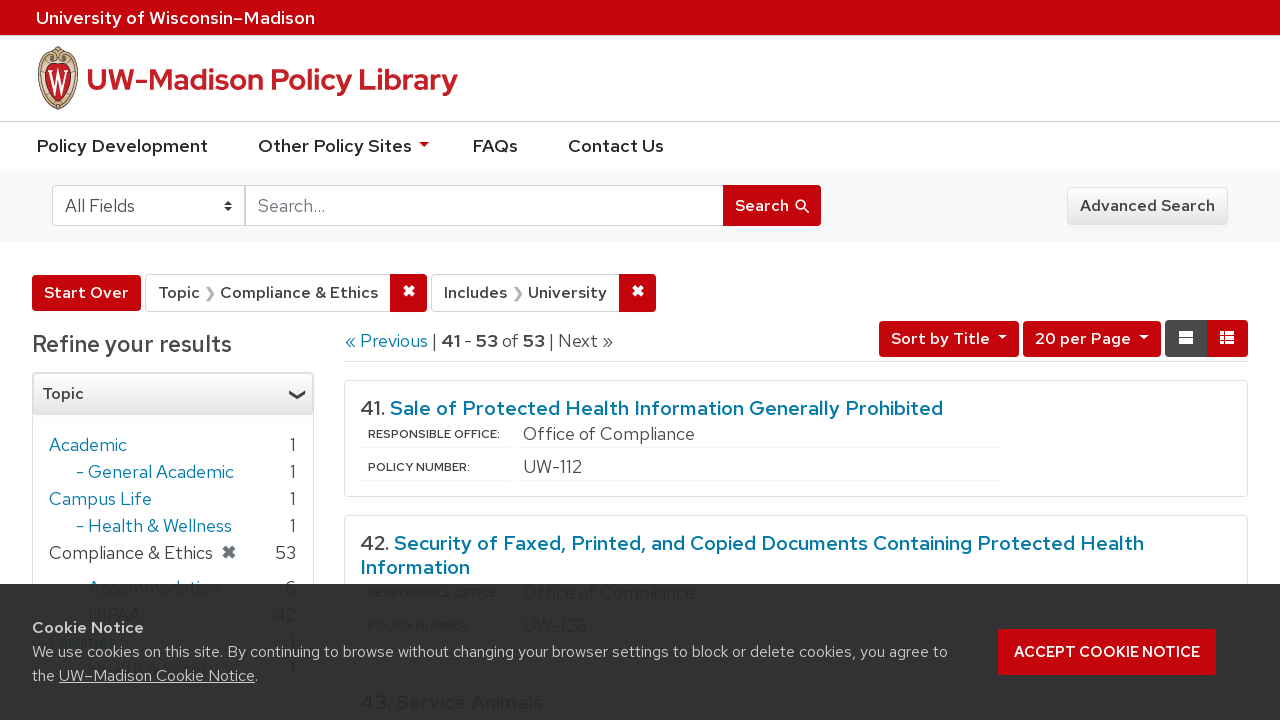

--- FILE ---
content_type: text/html; charset=utf-8
request_url: https://policy.wisc.edu/?f%5Bcategory_ssim%5D%5B%5D=Compliance+%26+Ethics&f%5Bpolicyscope_ssim%5D%5B%5D=University&page=3&per_page=20&q=&search_field=all_fields&sort=policytitle_ssi+asc%2C+effectivedate_dtsi+desc
body_size: 38233
content:

<!DOCTYPE html>
<html class="no-js" lang="en">
  <head>
    <meta charset="utf-8">
    <meta http-equiv="Content-Type" content="text/html; charset=utf-8">
    <meta name="viewport" content="width=device-width, initial-scale=1, shrink-to-fit=no">
    <meta http-equiv="X-UA-Compatible" content="IE=edge">
    <title>Topic: Compliance &amp; Ethics / Includes: University - UW-Madison Policy Library Search Results</title>
    <link href="https://policy.wisc.edu/library/opensearch.xml" title="UW-Madison Policy Library" type="application/opensearchdescription+xml" rel="search" />
    <link rel="shortcut icon" type="image/x-icon" href="/assets/favicon-c706bf580891af91f8e187e953cf4daed10e1f2df0e20e627f3729c77d0cbc53.ico" />
    <link href="https://fonts.googleapis.com/icon?family=Material+Icons" rel="stylesheet">
    <link rel="stylesheet" crossorigin href="https://cdn.wisc.cloud/fonts/uw-rh/fonts-woff2.0.0.1.css">
    <link rel="stylesheet" media="all" href="/assets/application-6fbb13c2047d9296329fe3f63bb3c7874811807675deef9e78a3f4def9f0158b.css" />
    <script src="/assets/application-58c7e1ba8818f8859bdb2072b8f925105e0acdbf8c7c938258b44bef2cd3e6d4.js"></script>
    <meta name="csrf-param" content="authenticity_token" />
<meta name="csrf-token" content="ohq0GQ8woc2FzenT87hmWRVSBWs47BEJboRoHjieDBrjTHGPNZOrXLAzPGZXnu6BYtOsDTB6zRQpgpRKoWqhWQ==" />
      <meta name="totalResults" content="53" />
<meta name="startIndex" content="40" />
<meta name="itemsPerPage" content="20" />

  <link rel="alternate" type="application/rss+xml" title="RSS for results" href="/library.rss?f%5Bcategory_ssim%5D%5B%5D=Compliance+%26+Ethics&amp;f%5Bpolicyscope_ssim%5D%5B%5D=University&amp;page=3&amp;per_page=20&amp;q=&amp;search_field=all_fields&amp;sort=policytitle_ssi+asc%2C+effectivedate_dtsi+desc" />
  <link rel="alternate" type="application/atom+xml" title="Atom for results" href="/library.atom?f%5Bcategory_ssim%5D%5B%5D=Compliance+%26+Ethics&amp;f%5Bpolicyscope_ssim%5D%5B%5D=University&amp;page=3&amp;per_page=20&amp;q=&amp;search_field=all_fields&amp;sort=policytitle_ssi+asc%2C+effectivedate_dtsi+desc" />
  <link rel="alternate" type="application/json" title="JSON" href="/library.json?f%5Bcategory_ssim%5D%5B%5D=Compliance+%26+Ethics&amp;f%5Bpolicyscope_ssim%5D%5B%5D=University&amp;page=3&amp;per_page=20&amp;q=&amp;search_field=all_fields&amp;sort=policytitle_ssi+asc%2C+effectivedate_dtsi+desc" />

      <script async src="https://www.googletagmanager.com/gtag/js?id=G-8GY8VWD8T5"></script>
      <script src="https://cdn.wisc.cloud/cookie-consent/uwcookieconsent.min.js"></script>
      <script>
        window.dataLayer = window.dataLayer || [];
        function gtag(){dataLayer.push(arguments);}
        gtag('js', new Date());
        gtag('config', 'G-8GY8VWD8T5', {'cookie_domain': 'policy.wisc.edu'});
      </script>
  </head>
  <body class="blacklight-catalog blacklight-catalog-index">
    <div id="skip-link">
      <a class="element-invisible element-focusable rounded-bottom py-2 px-3" data-turbolinks="false" href="#search_field">Skip to search</a>
      <a class="element-invisible element-focusable rounded-bottom py-2 px-3" data-turbolinks="false" href="#main-container">Skip to main content</a>
          <a class="element-invisible element-focusable rounded-bottom py-2 px-3" data-turbolinks="false" href="#documents">Skip to first result</a>

    </div>
    <nav class="navbar navbar-expand-md navbar-dark bg-dark topbar" role="navigation" aria-label="Utility menu">
  <div class="container">
    <a href="http://www.wisc.edu">University <span>of</span> Wisconsin–Madison</a>
  </div>
</nav>

<div id="mobile_nav" role="navigation" aria-hidden="false" aria-selected="true">
    <h1>UW&ndash;Madison Privacy Library</h1>
<nav>
    <ul>
        <li><a href="https://development.policy.wisc.edu">Policy Development</a></li>
        <li><a id="sub_nav" href='#' aria-expanded="false" aria-controls="sub_menu">Other Policy Sites <span class='material-icons'>chevron_right</span></a>
            <ul id="sub_menu">
                <li><a id="back_nav" href='#'><span class='material-icons'>chevron_left</span>Back</a>
                <li><a href="https://docs.legis.wisconsin.gov/statutes/statutes/36">Wisconsin Statutes</a></li>
                <li><a href="https://docs.legis.wisconsin.gov/code/admin_code/uws">University of Wisconsin System (UWS) Administrative Code</a></li>
                <li><a href="https://www.wisconsin.edu/regents/policies/">UW System Board of Regents Policies</a></li>
                <li><a href="https://www.wisconsin.edu/uw-policies/uw-system-administrative-policies/">UW System Administrative Policies &amp; Procedures</a></li>
            </ul>
        </li>
        <li><a href="https://development.policy.wisc.edu/frequently-asked-questions-faqs/">FAQs</a></li>
        <li><a href="https://development.policy.wisc.edu/contact-us/">Contact Us</a></li>
    </ul>
</nav>
</div>

<div class="main_nav logo-crest">
    <div id="mobile_overlay"></div>
    <div class="app_header container">
      <button id="menu_btn" aria-label="Hide/Show Site Menu" aria-expanded="false" aria-controls="mobile_nav"><span class="material-icons">menu</span></button>
      <h1 class="primary_logo"><a data-turbolinks="false" href="/"> 
          <span class="hide_text">UW-Madison Policy Library</span>
          <img alt="" src="/assets/policy_library-97345ea6a79605aad32036b2980be25d8f5a3855bce5384f1dfc78d817c68aa7.svg" />
</a>      </h1>
    </div>
</div>
<!--Left blank to remove login button-->
<nav class="nav_links">
    <ul>
        <li><a href="https://development.policy.wisc.edu">Policy Development</a></li>
        <li>
            <ul id="other-policy-menu" class="drop-menu">
                <li class="menu">
                <a aria-haspopup="true" href="#">Other Policy Sites <svg xmlns="http://www.w3.org/2000/svg" height="20" width="20"><path d="M0 0h24v24H0z" fill="none"/><path d="M7 10l5 5 5-5z"/></svg></a>
                <ul class="submenu" aria-label="submenu">
                    <li><a href="https://docs.legis.wisconsin.gov/statutes/statutes/36">Wisconsin Statutes</a></li>
                    <li><a href="https://docs.legis.wisconsin.gov/code/admin_code/uws">University of Wisconsin System (UWS) Administrative Code</a></li>
                    <li><a href="https://www.wisconsin.edu/regents/policies/">UW System Board of Regents Policies</a></li>
                    <li><a href="https://www.wisconsin.edu/uw-policies/uw-system-administrative-policies/">UW System Administrative Policies &amp; Procedures</a></li>
                </ul>
                </li>
            </ul>
        </li>
        <li><a href="https://development.policy.wisc.edu/frequently-asked-questions-faqs/">FAQs</a></li>
        <li><a href="https://development.policy.wisc.edu/contact-us/">Contact Us</a></li>
    </ul>
</nav>

<div class="navbar-search navbar navbar-light bg-light" role="navigation">
  <div class="container">
    
  <form class="search-query-form" role="search" action="https://policy.wisc.edu/" accept-charset="UTF-8" method="get"><input name="utf8" type="hidden" value="&#x2713;" />
    <input type="hidden" name="f[category_ssim][]" value="Compliance &amp; Ethics" />
<input type="hidden" name="f[policyscope_ssim][]" value="University" />
<input type="hidden" name="per_page" value="20" />
<input type="hidden" name="sort" value="policytitle_ssi asc, effectivedate_dtsi desc" />
      <label for="search_field" class="sr-only">Search in</label>
    <div class="input-group">
          <select name="search_field" id="search_field" title="Targeted search options" class="custom-select search-field"><option value="all fields">All Fields</option>
<option value="title">Title</option>
<option value="policy details">Policy Details</option>
<option value="policy number">Policy Number</option>
<option value="responsible office">Responsible Office</option></select>

      <label for="q" class="sr-only">search for</label>
      <input type="text" name="q" id="q" value="" placeholder="Search..." class="search-q q form-control rounded-0" data-autocomplete-enabled="false" data-autocomplete-path="/library/suggest" />

      <span class="input-group-append">
        <button type="submit" class="btn btn-primary search-btn" id="search">
          <span class="submit-search-text">Search</span>
          <span class="blacklight-icons" aria-hidden="true"><?xml version="1.0"?>
<svg width="24" height="24" viewBox="0 0 20 20" role="img" aria-label="search icon">
  <path fill="none" d="M0 0h24v24H0V0z"/>
  <path d="M15.5 14h-.79l-.28-.27C15.41 12.59 16 11.11 16 9.5 16 5.91 13.09 3 9.5 3S3 5.91 3 9.5 5.91 16 9.5 16c1.61 0 3.09-.59 4.23-1.57l.27.28v.79l5 4.99L20.49 19l-4.99-5zm-6 0C7.01 14 5 11.99 5 9.5S7.01 5 9.5 5 14 7.01 14 9.5 11.99 14 9.5 14z"/>
</svg>
</span>
        </button>
      </span>
    </div>
</form>  <div>
    <a class="advanced_search btn btn-secondary" href="/advanced">Advanced Search</a>
  </div>

  </div>
</div>

  <main id="main-container" class="container" role="main" aria-label="Main content">
      <h1 class="sr-only top-content-title">Search</h1>

    <div id="appliedParams" class="clearfix constraints-container">
    <h2 class="sr-only">Search Constraints</h2>

    <a class="catalog_startOverLink btn btn-primary" href="/">Start Over</a>
    <span class="constraints-label sr-only">You searched for:</span>
    
<span class="btn-group applied-filter constraint filter filter-category_ssim">
  <span class="constraint-value btn btn-outline-secondary btn-disabled">
      <span class="filter-name">Topic</span>
      <span class="filter-value" title="Compliance &amp;amp; Ethics">Compliance &amp; Ethics</span>
  </span>

    <a class="btn btn-outline-secondary remove" href="/?f%5Bpolicyscope_ssim%5D%5B%5D=University&amp;per_page=20&amp;q=&amp;search_field=all_fields&amp;sort=policytitle_ssi+asc%2C+effectivedate_dtsi+desc"><span class="remove-icon">✖</span><span class="sr-only">Remove constraint Topic: Compliance &amp; Ethics</span></a>
</span>


<span class="btn-group applied-filter constraint filter filter-policyscope_ssim">
  <span class="constraint-value btn btn-outline-secondary btn-disabled">
      <span class="filter-name">Includes</span>
      <span class="filter-value" title="University">University</span>
  </span>

    <a class="btn btn-outline-secondary remove" href="/?f%5Bcategory_ssim%5D%5B%5D=Compliance+%26+Ethics&amp;per_page=20&amp;q=&amp;search_field=all_fields&amp;sort=policytitle_ssi+asc%2C+effectivedate_dtsi+desc"><span class="remove-icon">✖</span><span class="sr-only">Remove constraint Includes: University</span></a>
</span>

  </div>



    <div class="row">
  <div class="col-md-12">
    <div id="main-flashes">
      <div class="flash_messages">
</div>

    </div>
  </div>
</div>


    <div class="row">
          <section id="content" class="col-lg-9 order-last" aria-label="search results">
      
  




<div id="sortAndPerPage" class="sort-pagination clearfix">
        <div class="page-links">
      <a rel="prev" href="/?f%5Bcategory_ssim%5D%5B%5D=Compliance+%26+Ethics&amp;f%5Bpolicyscope_ssim%5D%5B%5D=University&amp;page=2&amp;per_page=20&amp;q=&amp;search_field=all_fields&amp;sort=policytitle_ssi+asc%2C+effectivedate_dtsi+desc">&laquo; Previous</a> | 
      <span class="page-entries">
        <strong>41</strong> - <strong>53</strong> of <strong>53</strong>
      </span> | 
      Next &raquo;

    </div>

  <div class="search-widgets float-md-right"><div id="sort-dropdown" class="sort-dropdown btn-group">
  <button type="button" class="btn btn-outline-secondary dropdown-toggle" data-toggle="dropdown" aria-expanded="false">
      Sort<span class="d-none d-sm-inline"> by Title</span> <span class="caret"></span>
  </button>

  <div class="dropdown-menu" role="menu">
      <a class="dropdown-item" href="/?f%5Bcategory_ssim%5D%5B%5D=Compliance+%26+Ethics&amp;f%5Bpolicyscope_ssim%5D%5B%5D=University&amp;page=1&amp;per_page=20&amp;q=&amp;search_field=all_fields&amp;sort=score+desc%2C+policytitle_ssi+asc">Relevance</a>
      <a class="dropdown-item" href="/?f%5Bcategory_ssim%5D%5B%5D=Compliance+%26+Ethics&amp;f%5Bpolicyscope_ssim%5D%5B%5D=University&amp;page=3&amp;per_page=20&amp;q=&amp;search_field=all_fields&amp;sort=policytitle_ssi+asc%2C+effectivedate_dtsi+desc">Title</a>
      <a class="dropdown-item" href="/?f%5Bcategory_ssim%5D%5B%5D=Compliance+%26+Ethics&amp;f%5Bpolicyscope_ssim%5D%5B%5D=University&amp;page=1&amp;per_page=20&amp;q=&amp;search_field=all_fields&amp;sort=policynumber_is+asc">Policy number</a>
  </div>
</div>

<span class="sr-only">Number of results to display per page</span>
<div id="per_page-dropdown" class="per-page-dropdown btn-group">
  <button type="button" class="btn btn-outline-secondary dropdown-toggle" data-toggle="dropdown" aria-expanded="false">
    20 per Page <span class="caret"></span>
  </button>
  <div class="dropdown-menu dropdown-menu-right" role="menu">
      <a class="dropdown-item" href="/?f%5Bcategory_ssim%5D%5B%5D=Compliance+%26+Ethics&amp;f%5Bpolicyscope_ssim%5D%5B%5D=University&amp;page=1&amp;per_page=10&amp;q=&amp;search_field=all_fields&amp;sort=policytitle_ssi+asc%2C+effectivedate_dtsi+desc">10<span class="sr-only"> per Page</span></a>
      <a class="dropdown-item" href="/?f%5Bcategory_ssim%5D%5B%5D=Compliance+%26+Ethics&amp;f%5Bpolicyscope_ssim%5D%5B%5D=University&amp;page=1&amp;per_page=20&amp;q=&amp;search_field=all_fields&amp;sort=policytitle_ssi+asc%2C+effectivedate_dtsi+desc">20<span class="sr-only"> per Page</span></a>
      <a class="dropdown-item" href="/?f%5Bcategory_ssim%5D%5B%5D=Compliance+%26+Ethics&amp;f%5Bpolicyscope_ssim%5D%5B%5D=University&amp;page=1&amp;per_page=50&amp;q=&amp;search_field=all_fields&amp;sort=policytitle_ssi+asc%2C+effectivedate_dtsi+desc">50<span class="sr-only"> per Page</span></a>
      <a class="dropdown-item" href="/?f%5Bcategory_ssim%5D%5B%5D=Compliance+%26+Ethics&amp;f%5Bpolicyscope_ssim%5D%5B%5D=University&amp;page=1&amp;per_page=100&amp;q=&amp;search_field=all_fields&amp;sort=policytitle_ssi+asc%2C+effectivedate_dtsi+desc">100<span class="sr-only"> per Page</span></a>
  </div>
</div>

<div class="view-type">
  <span class="sr-only">View results as: </span>
  <div class="view-type-group btn-group">
      <a title="Normal" class="btn btn-outline-secondary view-type-list active" href="/?f%5Bcategory_ssim%5D%5B%5D=Compliance+%26+Ethics&amp;f%5Bpolicyscope_ssim%5D%5B%5D=University&amp;page=3&amp;per_page=20&amp;q=&amp;search_field=all_fields&amp;sort=policytitle_ssi+asc%2C+effectivedate_dtsi+desc&amp;view=list">
        <span class="blacklight-icons"><?xml version="1.0"?>
<svg height="24" width="24" role="img" aria-label="change to list view">
  <path d="M0 0h24v24H0z" fill="none"/>
  <path d="M4 18h17v-6H4v6zM4 5v6h17V5H4z"/>
</svg>
</span>
        <span class="caption">Normal</span>
</a>      <a title="Compact" class="btn btn-outline-secondary view-type-brief " href="/?f%5Bcategory_ssim%5D%5B%5D=Compliance+%26+Ethics&amp;f%5Bpolicyscope_ssim%5D%5B%5D=University&amp;page=3&amp;per_page=20&amp;q=&amp;search_field=all_fields&amp;sort=policytitle_ssi+asc%2C+effectivedate_dtsi+desc&amp;view=brief">
        <span class="blacklight-icons"><?xml version="1.0"?>
<svg height="24" width="24" role="img" aria-label="change to brief view">
  <path d="M0 0h24v24H0z" fill="none"/>
  <path d="M4 14h4v-4H4v4zm0 5h4v-4H4v4zM4 9h4V5H4v4zm5 5h12v-4H9v4zm0 5h12v-4H9v4zM9 5v4h12V5H9z"/>
</svg>
</span>
        <span class="caption">Compact</span>
</a>  </div>
</div>
</div>
</div>


<h2 class="sr-only">Search Results</h2>

  <div id="documents" class="documents-list">
  <article class="article blacklight-catalog document-position-0 document-list" data-document-counter="0" itemscope itemtype="http://schema.org/Thing">
  <header class="documentHeader row">

  <h3 class="index_title document-title-heading col-md-12">
      <span class="document-counter">
        41. 
      </span>
    <a data-context-href="/library/UW-112/track?counter=41&amp;per_page=20&amp;search_id=257530415" href="/library/UW-112">Sale of Protected Health Information Generally Prohibited</a>
  </h3>

  

</header>


<dl class="document-metadata dl-invert row">

	    <dt class="blacklight-responsibleoffice_tesi">Responsible Office:</dt>
	    <dd class="blacklight-responsibleoffice_tesi">Office of Compliance</dd>
	    <dt class="blacklight-policynumberdisplay_ss">Policy Number:</dt>
	    <dd class="blacklight-policynumberdisplay_ss">UW-112</dd>

</dl>

</article><article class="article blacklight-catalog document-position-1 document-list" data-document-counter="1" itemscope itemtype="http://schema.org/Thing">
  <header class="documentHeader row">

  <h3 class="index_title document-title-heading col-md-12">
      <span class="document-counter">
        42. 
      </span>
    <a data-context-href="/library/UW-128/track?counter=42&amp;per_page=20&amp;search_id=257530415" href="/library/UW-128">Security of Faxed, Printed, and Copied Documents Containing Protected Health Information</a>
  </h3>

  

</header>


<dl class="document-metadata dl-invert row">

	    <dt class="blacklight-responsibleoffice_tesi">Responsible Office:</dt>
	    <dd class="blacklight-responsibleoffice_tesi">Office of Compliance</dd>
	    <dt class="blacklight-policynumberdisplay_ss">Policy Number:</dt>
	    <dd class="blacklight-policynumberdisplay_ss">UW-128</dd>

</dl>

</article><article class="article blacklight-catalog document-position-2 document-list" data-document-counter="2" itemscope itemtype="http://schema.org/Thing">
  <header class="documentHeader row">

  <h3 class="index_title document-title-heading col-md-12">
      <span class="document-counter">
        43. 
      </span>
    <a data-context-href="/library/UW-145/track?counter=43&amp;per_page=20&amp;search_id=257530415" href="/library/UW-145">Service Animals</a>
  </h3>

  

</header>


<dl class="document-metadata dl-invert row">

	    <dt class="blacklight-responsibleoffice_tesi">Responsible Office:</dt>
	    <dd class="blacklight-responsibleoffice_tesi">Office of Compliance</dd>
	    <dt class="blacklight-policynumberdisplay_ss">Policy Number:</dt>
	    <dd class="blacklight-policynumberdisplay_ss">UW-145</dd>

</dl>

</article><article class="article blacklight-catalog document-position-3 document-list" data-document-counter="3" itemscope itemtype="http://schema.org/Thing">
  <header class="documentHeader row">

  <h3 class="index_title document-title-heading col-md-12">
      <span class="document-counter">
        44. 
      </span>
    <a data-context-href="/library/UW-146/track?counter=44&amp;per_page=20&amp;search_id=257530415" href="/library/UW-146">Sexual Harassment and Sexual Violence</a>
  </h3>

  

</header>


<dl class="document-metadata dl-invert row">

	    <dt class="blacklight-responsibleoffice_tesi">Responsible Office:</dt>
	    <dd class="blacklight-responsibleoffice_tesi">Office of Compliance</dd>
	    <dt class="blacklight-policynumberdisplay_ss">Policy Number:</dt>
	    <dd class="blacklight-policynumberdisplay_ss">UW-146</dd>

</dl>

</article><article class="article blacklight-catalog document-position-4 document-list" data-document-counter="4" itemscope itemtype="http://schema.org/Thing">
  <header class="documentHeader row">

  <h3 class="index_title document-title-heading col-md-12">
      <span class="document-counter">
        45. 
      </span>
    <a data-context-href="/library/UW-109/track?counter=45&amp;per_page=20&amp;search_id=257530415" href="/library/UW-109">The Minimum Necessary Standard</a>
  </h3>

  

</header>


<dl class="document-metadata dl-invert row">

	    <dt class="blacklight-responsibleoffice_tesi">Responsible Office:</dt>
	    <dd class="blacklight-responsibleoffice_tesi">Office of Compliance</dd>
	    <dt class="blacklight-policynumberdisplay_ss">Policy Number:</dt>
	    <dd class="blacklight-policynumberdisplay_ss">UW-109</dd>

</dl>

</article><article class="article blacklight-catalog document-position-5 document-list" data-document-counter="5" itemscope itemtype="http://schema.org/Thing">
  <header class="documentHeader row">

  <h3 class="index_title document-title-heading col-md-12">
      <span class="document-counter">
        46. 
      </span>
    <a data-context-href="/library/UW-118/track?counter=46&amp;per_page=20&amp;search_id=257530415" href="/library/UW-118">Use of and Safeguards for Protected Health Information by UW–Madison Internal Business Support Personnel</a>
  </h3>

  

</header>


<dl class="document-metadata dl-invert row">

	    <dt class="blacklight-responsibleoffice_tesi">Responsible Office:</dt>
	    <dd class="blacklight-responsibleoffice_tesi">Office of Compliance</dd>
	    <dt class="blacklight-policynumberdisplay_ss">Policy Number:</dt>
	    <dd class="blacklight-policynumberdisplay_ss">UW-118</dd>

</dl>

</article><article class="article blacklight-catalog document-position-6 document-list" data-document-counter="6" itemscope itemtype="http://schema.org/Thing">
  <header class="documentHeader row">

  <h3 class="index_title document-title-heading col-md-12">
      <span class="document-counter">
        47. 
      </span>
    <a data-context-href="/library/UW-104/track?counter=47&amp;per_page=20&amp;search_id=257530415" href="/library/UW-104">Uses and Disclosures of Protected Health Information Not Requiring Patient Authorization or an Opportunity to Agree or to Object</a>
  </h3>

  

</header>


<dl class="document-metadata dl-invert row">

	    <dt class="blacklight-responsibleoffice_tesi">Responsible Office:</dt>
	    <dd class="blacklight-responsibleoffice_tesi">Office of Compliance</dd>
	    <dt class="blacklight-policynumberdisplay_ss">Policy Number:</dt>
	    <dd class="blacklight-policynumberdisplay_ss">UW-104</dd>

</dl>

</article><article class="article blacklight-catalog document-position-7 document-list" data-document-counter="7" itemscope itemtype="http://schema.org/Thing">
  <header class="documentHeader row">

  <h3 class="index_title document-title-heading col-md-12">
      <span class="document-counter">
        48. 
      </span>
    <a data-context-href="/library/UW-103/track?counter=48&amp;per_page=20&amp;search_id=257530415" href="/library/UW-103">Uses and Disclosures of Protected Health Information That Require Patient Authorization (Clinical, Non-Research)</a>
  </h3>

  

</header>


<dl class="document-metadata dl-invert row">

	    <dt class="blacklight-responsibleoffice_tesi">Responsible Office:</dt>
	    <dd class="blacklight-responsibleoffice_tesi">Office of Compliance</dd>
	    <dt class="blacklight-policynumberdisplay_ss">Policy Number:</dt>
	    <dd class="blacklight-policynumberdisplay_ss">UW-103</dd>

</dl>

</article><article class="article blacklight-catalog document-position-8 document-list" data-document-counter="8" itemscope itemtype="http://schema.org/Thing">
  <header class="documentHeader row">

  <h3 class="index_title document-title-heading col-md-12">
      <span class="document-counter">
        49. 
      </span>
    <a data-context-href="/library/UW-106/track?counter=49&amp;per_page=20&amp;search_id=257530415" href="/library/UW-106">Uses and Disclosures of Protected Health Information for Education and Training</a>
  </h3>

  

</header>


<dl class="document-metadata dl-invert row">

	    <dt class="blacklight-responsibleoffice_tesi">Responsible Office:</dt>
	    <dd class="blacklight-responsibleoffice_tesi">Office of Compliance</dd>
	    <dt class="blacklight-policynumberdisplay_ss">Policy Number:</dt>
	    <dd class="blacklight-policynumberdisplay_ss">UW-106</dd>

</dl>

</article><article class="article blacklight-catalog document-position-9 document-list" data-document-counter="9" itemscope itemtype="http://schema.org/Thing">
  <header class="documentHeader row">

  <h3 class="index_title document-title-heading col-md-12">
      <span class="document-counter">
        50. 
      </span>
    <a data-context-href="/library/UW-108/track?counter=50&amp;per_page=20&amp;search_id=257530415" href="/library/UW-108">Uses and Disclosures of Protected Health Information for Fundraising</a>
  </h3>

  

</header>


<dl class="document-metadata dl-invert row">

	    <dt class="blacklight-responsibleoffice_tesi">Responsible Office:</dt>
	    <dd class="blacklight-responsibleoffice_tesi">Office of Compliance</dd>
	    <dt class="blacklight-policynumberdisplay_ss">Policy Number:</dt>
	    <dd class="blacklight-policynumberdisplay_ss">UW-108</dd>

</dl>

</article><article class="article blacklight-catalog document-position-10 document-list" data-document-counter="10" itemscope itemtype="http://schema.org/Thing">
  <header class="documentHeader row">

  <h3 class="index_title document-title-heading col-md-12">
      <span class="document-counter">
        51. 
      </span>
    <a data-context-href="/library/UW-107/track?counter=51&amp;per_page=20&amp;search_id=257530415" href="/library/UW-107">Uses and Disclosures of Protected Health Information for Marketing</a>
  </h3>

  

</header>


<dl class="document-metadata dl-invert row">

	    <dt class="blacklight-responsibleoffice_tesi">Responsible Office:</dt>
	    <dd class="blacklight-responsibleoffice_tesi">Office of Compliance</dd>
	    <dt class="blacklight-policynumberdisplay_ss">Policy Number:</dt>
	    <dd class="blacklight-policynumberdisplay_ss">UW-107</dd>

</dl>

</article><article class="article blacklight-catalog document-position-11 document-list" data-document-counter="11" itemscope itemtype="http://schema.org/Thing">
  <header class="documentHeader row">

  <h3 class="index_title document-title-heading col-md-12">
      <span class="document-counter">
        52. 
      </span>
    <a data-context-href="/library/UW-105/track?counter=52&amp;per_page=20&amp;search_id=257530415" href="/library/UW-105">Uses and Disclosures of Protected Health Information that Require Providing the Patient with an Opportunity to Agree or to Object</a>
  </h3>

  

</header>


<dl class="document-metadata dl-invert row">

	    <dt class="blacklight-responsibleoffice_tesi">Responsible Office:</dt>
	    <dd class="blacklight-responsibleoffice_tesi">Office of Compliance</dd>
	    <dt class="blacklight-policynumberdisplay_ss">Policy Number:</dt>
	    <dd class="blacklight-policynumberdisplay_ss">UW-105</dd>

</dl>

</article><article class="article blacklight-catalog document-position-12 document-list" data-document-counter="12" itemscope itemtype="http://schema.org/Thing">
  <header class="documentHeader row">

  <h3 class="index_title document-title-heading col-md-12">
      <span class="document-counter">
        53. 
      </span>
    <a data-context-href="/library/UW-110/track?counter=53&amp;per_page=20&amp;search_id=257530415" href="/library/UW-110">Verifying Identity and Authority of Persons Seeking Disclosure of a Patient’s Protected Health Information</a>
  </h3>

  

</header>


<dl class="document-metadata dl-invert row">

	    <dt class="blacklight-responsibleoffice_tesi">Responsible Office:</dt>
	    <dd class="blacklight-responsibleoffice_tesi">Office of Compliance</dd>
	    <dt class="blacklight-policynumberdisplay_ss">Policy Number:</dt>
	    <dd class="blacklight-policynumberdisplay_ss">UW-110</dd>

</dl>

</article>
</div>


 <div class="row record-padding">
  <div class="col-md-12">
    <nav class="pagination" role="region" aria-label="pagination links">
        <ul class="pagination">
        <li class="page-item">
      <a rel="prev" class="page-link" aria-label="Go to previous page" href="/?f%5Bcategory_ssim%5D%5B%5D=Compliance+%26+Ethics&amp;f%5Bpolicyscope_ssim%5D%5B%5D=University&amp;page=2&amp;per_page=20&amp;q=&amp;search_field=all_fields&amp;sort=policytitle_ssi+asc%2C+effectivedate_dtsi+desc">&laquo; Previous</a>
    </li>


        <li class="page-item disabled">
      <a rel="next" onclick="return false;" class="page-link" aria-label="Go to next page" href="#">Next &raquo;</a>
    </li>

        
<li class="page-item ">
    <a class="page-link" aria-label="Go to page 1" href="/?f%5Bcategory_ssim%5D%5B%5D=Compliance+%26+Ethics&amp;f%5Bpolicyscope_ssim%5D%5B%5D=University&amp;per_page=20&amp;q=&amp;search_field=all_fields&amp;sort=policytitle_ssi+asc%2C+effectivedate_dtsi+desc">1</a>
</li>


        
<li class="page-item ">
    <a rel="prev" class="page-link" aria-label="Go to page 2" href="/?f%5Bcategory_ssim%5D%5B%5D=Compliance+%26+Ethics&amp;f%5Bpolicyscope_ssim%5D%5B%5D=University&amp;page=2&amp;per_page=20&amp;q=&amp;search_field=all_fields&amp;sort=policytitle_ssi+asc%2C+effectivedate_dtsi+desc">2</a>
</li>


        
<li class="page-item active">
    <span class="page-link" aria-label="Current Page, Page 3" aria-current="true">3</span>
</li>


  </ul>

    </nav>
  </div>
 </div>



    </section>

    <section id="sidebar" class="page-sidebar col-lg-3 order-first" aria-label="limit your search">
      	    <div id="facets" class="facets sidenav facets-toggleable-md">

  <div class="navbar">
    <h2 class="facets-heading">
      Refine your results
    </h2>

    <button class="navbar-toggler navbar-toggler-right" type="button" data-toggle="collapse" data-target="#facet-panel-collapse" aria-controls="facet-panel-collapse" aria-expanded="false" aria-label="Toggle facets">
      <span class="navbar-toggler-icon"></span>
    </button>
  </div>

  <div id="facet-panel-collapse" class="facets-collapse collapse">
    <div class="card facet-limit blacklight-category_ssim facet-limit-active">
  <h3 class="card-header p-0 facet-field-heading" id="facet-category_ssim-header">
    <div
      class="btn btn-block p-2 text-left collapse-toggle "
      data-toggle="collapse"
      data-target="#facet-category_ssim"
      aria-expanded="true"
    >
      Topic
    </div>
  </h3>
  <div id="facet-category_ssim" aria-labelledby="facet-category_ssim-header" class="panel-collapse facet-content collapse show">
    <div class="card-body">
      <ul class="facet-values list-unstyled">
  <li><span class="facet_label"><a class="facet-select" title="Academic" href="/?f%5Bcategory_ssim%5D%5B%5D=Compliance+%26+Ethics&amp;f%5Bcategory_ssim%5D%5B%5D=Academic&amp;f%5Bpolicyscope_ssim%5D%5B%5D=University&amp;per_page=20&amp;q=&amp;search_field=all_fields&amp;sort=policytitle_ssi+asc%2C+effectivedate_dtsi+desc">Academic</a></span><span class="facet-count">1</span></li><li><span class="facet-label-indent"><a class="facet-select" title="Academic - General Academic" href="/?f%5Bcategory_ssim%5D%5B%5D=Compliance+%26+Ethics&amp;f%5Bcategory_ssim%5D%5B%5D=Academic+-+General+Academic&amp;f%5Bpolicyscope_ssim%5D%5B%5D=University&amp;per_page=20&amp;q=&amp;search_field=all_fields&amp;sort=policytitle_ssi+asc%2C+effectivedate_dtsi+desc">- General Academic</a></span><span class="facet-count">1</span></li><li><span class="facet_label"><a class="facet-select" title="Campus Life" href="/?f%5Bcategory_ssim%5D%5B%5D=Compliance+%26+Ethics&amp;f%5Bcategory_ssim%5D%5B%5D=Campus+Life&amp;f%5Bpolicyscope_ssim%5D%5B%5D=University&amp;per_page=20&amp;q=&amp;search_field=all_fields&amp;sort=policytitle_ssi+asc%2C+effectivedate_dtsi+desc">Campus Life</a></span><span class="facet-count">1</span></li><li><span class="facet-label-indent"><a class="facet-select" title="Campus Life - Health &amp; Wellness" href="/?f%5Bcategory_ssim%5D%5B%5D=Compliance+%26+Ethics&amp;f%5Bcategory_ssim%5D%5B%5D=Campus+Life+-+Health+%26+Wellness&amp;f%5Bpolicyscope_ssim%5D%5B%5D=University&amp;per_page=20&amp;q=&amp;search_field=all_fields&amp;sort=policytitle_ssi+asc%2C+effectivedate_dtsi+desc">- Health &amp; Wellness</a></span><span class="facet-count">1</span></li><li><span class="facet-label"><span class="selected">Compliance &amp; Ethics</span><a class="remove" href="/?f%5Bpolicyscope_ssim%5D%5B%5D=University&amp;per_page=20&amp;q=&amp;search_field=all_fields&amp;sort=policytitle_ssi+asc%2C+effectivedate_dtsi+desc"><span class="remove-icon">✖</span><span class="sr-only">[remove]</span></a></span><span class="selected facet-count">53</span></li><li><span class="facet-label-indent"><a class="facet-select" title="Compliance &amp; Ethics - Accommodation" href="/?f%5Bcategory_ssim%5D%5B%5D=Compliance+%26+Ethics&amp;f%5Bcategory_ssim%5D%5B%5D=Compliance+%26+Ethics+-+Accommodation&amp;f%5Bpolicyscope_ssim%5D%5B%5D=University&amp;per_page=20&amp;q=&amp;search_field=all_fields&amp;sort=policytitle_ssi+asc%2C+effectivedate_dtsi+desc">- Accommodation</a></span><span class="facet-count">6</span></li><li><span class="facet-label-indent"><a class="facet-select" title="Compliance &amp; Ethics - HIPAA" href="/?f%5Bcategory_ssim%5D%5B%5D=Compliance+%26+Ethics&amp;f%5Bcategory_ssim%5D%5B%5D=Compliance+%26+Ethics+-+HIPAA&amp;f%5Bpolicyscope_ssim%5D%5B%5D=University&amp;per_page=20&amp;q=&amp;search_field=all_fields&amp;sort=policytitle_ssi+asc%2C+effectivedate_dtsi+desc">- HIPAA</a></span><span class="facet-count">42</span></li><li><span class="facet_label"><a class="facet-select" title="Facilities" href="/?f%5Bcategory_ssim%5D%5B%5D=Compliance+%26+Ethics&amp;f%5Bcategory_ssim%5D%5B%5D=Facilities&amp;f%5Bpolicyscope_ssim%5D%5B%5D=University&amp;per_page=20&amp;q=&amp;search_field=all_fields&amp;sort=policytitle_ssi+asc%2C+effectivedate_dtsi+desc">Facilities</a></span><span class="facet-count">1</span></li><li><span class="facet-label-indent"><a class="facet-select" title="Facilities - Health &amp; Safety" href="/?f%5Bcategory_ssim%5D%5B%5D=Compliance+%26+Ethics&amp;f%5Bcategory_ssim%5D%5B%5D=Facilities+-+Health+%26+Safety&amp;f%5Bpolicyscope_ssim%5D%5B%5D=University&amp;per_page=20&amp;q=&amp;search_field=all_fields&amp;sort=policytitle_ssi+asc%2C+effectivedate_dtsi+desc">- Health &amp; Safety</a></span><span class="facet-count">1</span></li>

</ul>

    </div>
  </div>
</div>
<div class="card facet-limit blacklight-policyscope_ssim facet-limit-active">
  <h3 class="card-header p-0 facet-field-heading" id="facet-policyscope_ssim-header">
    <div
      class="btn btn-block p-2 text-left collapse-toggle "
      data-toggle="collapse"
      data-target="#facet-policyscope_ssim"
      aria-expanded="true"
    >
      Includes
    </div>
  </h3>
  <div id="facet-policyscope_ssim" aria-labelledby="facet-policyscope_ssim-header" class="panel-collapse facet-content collapse show">
    <div class="card-body">
      <ul class="facet-values list-unstyled">
  <li><span class="facet-label"><span class="selected">University</span><a class="remove" href="/?f%5Bcategory_ssim%5D%5B%5D=Compliance+%26+Ethics&amp;per_page=20&amp;q=&amp;search_field=all_fields&amp;sort=policytitle_ssi+asc%2C+effectivedate_dtsi+desc"><span class="remove-icon">✖</span><span class="sr-only">[remove]</span></a></span><span class="selected facet-count">53</span></li>

</ul>

    </div>
  </div>
</div>
<div class="card facet-limit blacklight-updateddate_dtsi ">
  <h3 class="card-header p-0 facet-field-heading" id="facet-updateddate_dtsi-header">
    <div
      class="btn btn-block p-2 text-left collapse-toggle collapsed"
      data-toggle="collapse"
      data-target="#facet-updateddate_dtsi"
      aria-expanded="false"
    >
      Last updated
    </div>
  </h3>
  <div id="facet-updateddate_dtsi" aria-labelledby="facet-updateddate_dtsi-header" class="panel-collapse facet-content collapse ">
    <div class="card-body">
      <ul class="facet-values list-unstyled">
  <li><span class="facet_label"><a class="facet-select" title="Last year" href="/?f%5Bcategory_ssim%5D%5B%5D=Compliance+%26+Ethics&amp;f%5Bpolicyscope_ssim%5D%5B%5D=University&amp;f%5Bupdateddate_dtsi%5D%5B%5D=last_30_days&amp;per_page=20&amp;q=&amp;search_field=all_fields&amp;sort=policytitle_ssi+asc%2C+effectivedate_dtsi+desc">Last year</a></span><span class="facet-count">3</span></li>

</ul>

    </div>
  </div>
</div>
  </div>
</div>


	  <h2 class="facets-heading quick-links-heading">Quick Links</h2>
<ul class="quicklinks">
	<li><a href="?utf8=✓&search_field=all_fields&q=&sort=policytitle_ssi+asc%2C+effectivedate_dtsi+desc"><span>See all policies (A-Z)<span></a></li>
	<li><a href="/?f%5Bcategory_ssim%5D%5B%5D=Academic&amp;q=&amp;search_field=all_fields">
		<span>Academics</span>
	</a></li>
	<li><a href="/?f%5Bcategory_ssim%5D%5B%5D=Business+%26+Finance&amp;q=&amp;search_field=all_fields">
		<span>Business &amp; Finance</span>
	</a></li>
	<li><a href="/?f%5Bcategory_ssim%5D%5B%5D=Campus+Life&amp;q=&amp;search_field=all_fields">
		<span>Campus Life</span>
	</a></li>
	<li><a href="/?f%5Bcategory_ssim%5D%5B%5D=Communications&amp;q=&amp;search_field=all_fields">
		<span>Communications</span>
	</a></li>
	<li><a href="/?f%5Bcategory_ssim%5D%5B%5D=Compliance+%26+Ethics&amp;q=&amp;search_field=all_fields">
		<span>Compliance &amp; Ethics</span>
	</a></li>
	<li><a href="/?f%5Bcategory_ssim%5D%5B%5D=Facilities&amp;q=&amp;search_field=all_fields">
		<span>Facilities</span>
	</a></li>
	<li><a href="/?f%5Bcategory_ssim%5D%5B%5D=Human+Resources&amp;q=&amp;search_field=all_fields">
		<span>Human Resources</span>
	</a></li>
	<li><a href="/?f%5Bcategory_ssim%5D%5B%5D=Information+Technology&amp;q=&amp;search_field=all_fields">
		<span>Information Technology</span>
	</a></li>
	<li><a href="/?f%5Bcategory_ssim%5D%5B%5D=Research&amp;q=&amp;search_field=all_fields">
		<span>Research</span>
	</a></li>
</ul>


    </section>

    </div>
  </main>

    <footer>
  <div class="container">
      <a href="https://www.wisc.edu"><img alt="University of Wisconsin-Madison" src="/assets/outline-UWlogo-94e5e6480db99c2aa548e0c61ef8b5cb3fe0da62b1281bcf9cf4a4d670f9db5a.svg" /></a>
      <div>
        <p>Feedback, questions or accessibility issues: <a href="mailto:policylibrarycoordinator@wisc.edu">policylibrarycoordinator@wisc.edu</a></p>
        <ul>
          <li><a href="https://www.wisc.edu/privacy-notice/">UW–Madison Privacy Notice</a></li>
          <li><a href="https://www.wisconsin.edu/">© Board of Regents of the University of Wisconsin System</a></li>
        </ul>
      </div>
    </div>
</footer>
    <div id="blacklight-modal" class="modal fade" tabindex="-1" role="dialog" aria-hidden="true">
  <div class="modal-dialog modal-lg" role="document">
    <div class="modal-content">
    </div>
  </div>
</div>

  </body>
</html>
